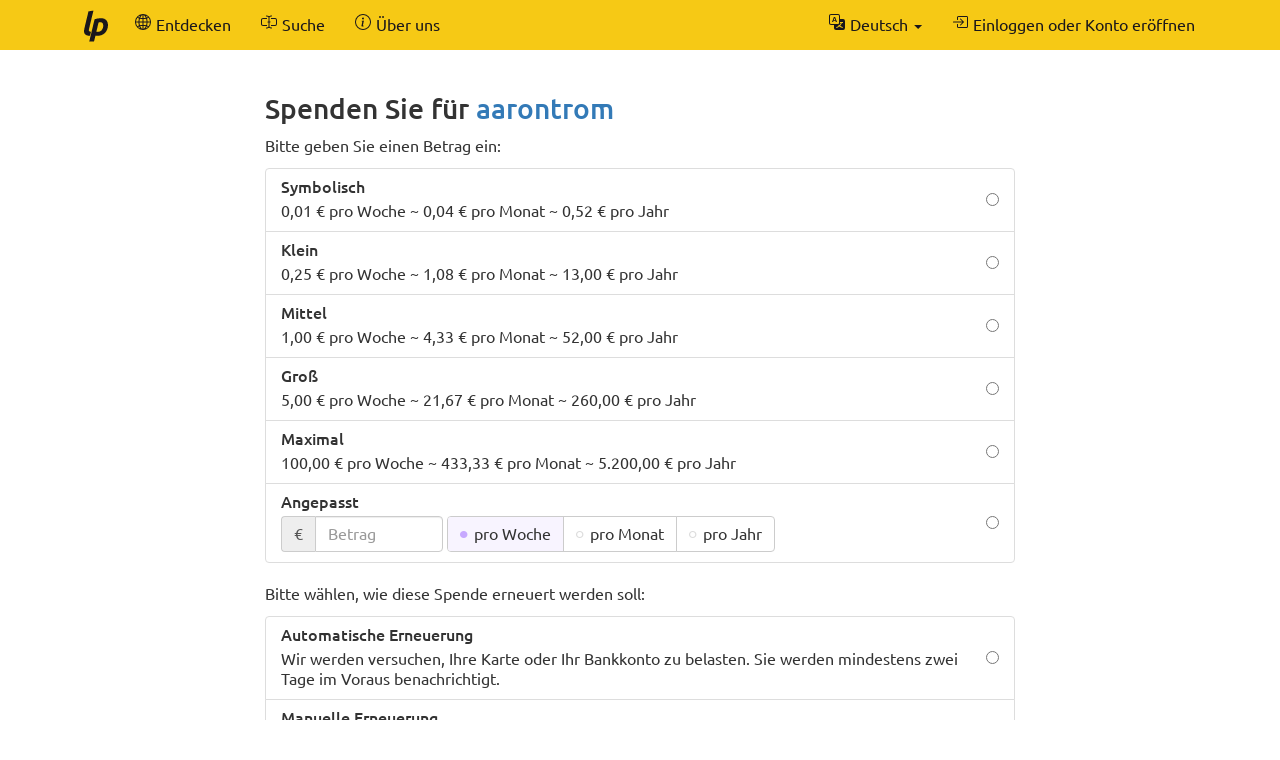

--- FILE ---
content_type: text/html; charset=UTF-8
request_url: https://de.liberapay.com/aarontrom/donate
body_size: 4826
content:
<!DOCTYPE html>
<html lang="de">
<head prefix="og: http://ogp.me/ns#">
    <meta name="robots" content="nofollow" />
    <meta property="og:title" content="Spende an aarontrom via Liberapay">
    <meta property="og:type" content="profile">
    <meta property="og:url" content="https://de.liberapay.com/aarontrom">
    <meta property="og:image" content="https://seccdn.libravatar.org/avatar/d06a7847ce77a0dde2131a9db7cb12fb?s=160&amp;d=404">
    <meta property="og:site_name" content="Liberapay">
    <meta name="twitter:card" content="summary">
    <meta name="twitter:site" content="@liberapay">

    <meta property="og:description"
          content="Unterstütze die Arbeit von aarontrom mit einer wiederkehrenden Spende.">
    <title>Spende an aarontrom via Liberapay</title>
    <meta name="viewport" content="width=device-width, initial-scale=1.0">
    <link rel="icon" href="https://liberapay.com/assets/liberapay/icon-v2_black.16.png?etag=.wZt5I4nZtUhMZQ5YegTNnA~~" type="image/png">
    <link rel="apple-touch-icon" href="https://liberapay.com/assets/liberapay/icon-v2_black-on-yellow.200.png?etag=.KRU9oDkj1mlMXWqrHpaKQA~~">
    <link rel="stylesheet" href="https://liberapay.com/assets/bootstrap/css/bootstrap.css?etag=.QF5-y8SXOVcNb2niAR7AgQ~~">
    <link rel="stylesheet" href="https://liberapay.com/assets/fonts.css?etag=.74A4YDsikXXAnCcwkxHRkA~~" type="text/css">
    <link rel="stylesheet" href="https://liberapay.com/assets/base.css?etag=.1gMOatvRPdIt3Tsn7sGtpQ~~" type="text/css">
        <link rel="alternate" hreflang="x-default" href="https://liberapay.com/aarontrom/donate" />
            <link rel="alternate" hreflang="ca" href="https://ca.liberapay.com/aarontrom/donate" />
            <link rel="alternate" hreflang="da" href="https://da.liberapay.com/aarontrom/donate" />
            <link rel="alternate" hreflang="de" href="https://de.liberapay.com/aarontrom/donate" />
            <link rel="alternate" hreflang="en" href="https://en.liberapay.com/aarontrom/donate" />
            <link rel="alternate" hreflang="es" href="https://es.liberapay.com/aarontrom/donate" />
            <link rel="alternate" hreflang="eo" href="https://eo.liberapay.com/aarontrom/donate" />
            <link rel="alternate" hreflang="fr" href="https://fr.liberapay.com/aarontrom/donate" />
            <link rel="alternate" hreflang="ga" href="https://ga.liberapay.com/aarontrom/donate" />
            <link rel="alternate" hreflang="id" href="https://id.liberapay.com/aarontrom/donate" />
            <link rel="alternate" hreflang="it" href="https://it.liberapay.com/aarontrom/donate" />
            <link rel="alternate" hreflang="hu" href="https://hu.liberapay.com/aarontrom/donate" />
            <link rel="alternate" hreflang="ms" href="https://ms.liberapay.com/aarontrom/donate" />
            <link rel="alternate" hreflang="nl" href="https://nl.liberapay.com/aarontrom/donate" />
            <link rel="alternate" hreflang="nb" href="https://nb.liberapay.com/aarontrom/donate" />
            <link rel="alternate" hreflang="pl" href="https://pl.liberapay.com/aarontrom/donate" />
            <link rel="alternate" hreflang="pt" href="https://pt.liberapay.com/aarontrom/donate" />
            <link rel="alternate" hreflang="ro" href="https://ro.liberapay.com/aarontrom/donate" />
            <link rel="alternate" hreflang="sk" href="https://sk.liberapay.com/aarontrom/donate" />
            <link rel="alternate" hreflang="fi" href="https://fi.liberapay.com/aarontrom/donate" />
            <link rel="alternate" hreflang="sv" href="https://sv.liberapay.com/aarontrom/donate" />
            <link rel="alternate" hreflang="tr" href="https://tr.liberapay.com/aarontrom/donate" />
            <link rel="alternate" hreflang="cs" href="https://cs.liberapay.com/aarontrom/donate" />
            <link rel="alternate" hreflang="el" href="https://el.liberapay.com/aarontrom/donate" />
            <link rel="alternate" hreflang="ru" href="https://ru.liberapay.com/aarontrom/donate" />
            <link rel="alternate" hreflang="uk" href="https://uk.liberapay.com/aarontrom/donate" />
            <link rel="alternate" hreflang="zh-hans" href="https://zh-hans.liberapay.com/aarontrom/donate" />
            <link rel="alternate" hreflang="zh-hant" href="https://zh-hant.liberapay.com/aarontrom/donate" />
            <link rel="alternate" hreflang="ja" href="https://ja.liberapay.com/aarontrom/donate" />
            <link rel="alternate" hreflang="ko" href="https://ko.liberapay.com/aarontrom/donate" />
    <meta name="theme-color" content="#f6c915">
</head>
<body>

    <nav class="navbar navbar-liberapay navbar-static-top navbar-collapse"
         id="navbar">
        <div class="container">
            <ul class="nav navbar-nav pull-right navbar-always">
                <li class="collapsed">
                    <a role="button" class="collapsed" data-toggle="collapse"
                       data-target="#navbar-liberapay-collapse" data-parent="#navbar"
                       aria-expanded="false">
                        <span class="sr-only">Navigation umschalten</span>
                                <span aria-hidden="true" ><svg class="icon icon-16"><use xlink:href="/assets/icons.svg?etag=.ph_WoXJMP5d_eJsM0dDKLw~~#list"/></svg></span>

                    </a>
                </li>
<li class="dropdown dropdown-hover locale">
    <button class="dropdown-toggle navbar-btn" type="button"
            data-toggle="dropdown"
            title="Zu einer anderen Sprache wechseln">
                <span aria-hidden="true" ><svg class="icon icon-16"><use xlink:href="/assets/icons.svg?etag=.ph_WoXJMP5d_eJsM0dDKLw~~#translate"/></svg></span>

        <span class="text">Deutsch</span>
        <span class="caret"></span>
    </button>
    <ul class="dropdown-menu dropdown-menu-right">
        <li             ><a href="https://ca.liberapay.com/aarontrom/donate" rel="alternate" hreflang="ca"
                ><span lang="ca">Català</span></a></li>
        <li             ><a href="https://da.liberapay.com/aarontrom/donate" rel="alternate" hreflang="da"
                ><span lang="da">Dansk</span></a></li>
        <li  class="active"             ><a href="https://de.liberapay.com/aarontrom/donate" rel="alternate" hreflang="de"
                ><span lang="de">Deutsch</span></a></li>
        <li             ><a href="https://en.liberapay.com/aarontrom/donate" rel="alternate" hreflang="en"
                ><span lang="en">English</span></a></li>
        <li             ><a href="https://es.liberapay.com/aarontrom/donate" rel="alternate" hreflang="es"
                ><span lang="es">Español</span></a></li>
        <li             ><a href="https://eo.liberapay.com/aarontrom/donate" rel="alternate" hreflang="eo"
                ><span lang="eo">Esperanto</span></a></li>
        <li             ><a href="https://fr.liberapay.com/aarontrom/donate" rel="alternate" hreflang="fr"
                ><span lang="fr">Français</span></a></li>
        <li             ><a href="https://ga.liberapay.com/aarontrom/donate" rel="alternate" hreflang="ga"
                ><span lang="ga">Gaeilge</span></a></li>
        <li             ><a href="https://id.liberapay.com/aarontrom/donate" rel="alternate" hreflang="id"
                ><span lang="id">Indonesia</span></a></li>
        <li             ><a href="https://it.liberapay.com/aarontrom/donate" rel="alternate" hreflang="it"
                ><span lang="it">Italiano</span></a></li>
        <li             ><a href="https://hu.liberapay.com/aarontrom/donate" rel="alternate" hreflang="hu"
                ><span lang="hu">Magyar</span></a></li>
        <li             ><a href="https://ms.liberapay.com/aarontrom/donate" rel="alternate" hreflang="ms"
                ><span lang="ms">Melayu</span> &nbsp; <small>(4 % maschinell übersetzt)</small></a></li>
        <li             ><a href="https://nl.liberapay.com/aarontrom/donate" rel="alternate" hreflang="nl"
                ><span lang="nl">Nederlands</span></a></li>
        <li             ><a href="https://nb.liberapay.com/aarontrom/donate" rel="alternate" hreflang="nb"
                ><span lang="nb">Norsk bokmål</span> &nbsp; <small>(20 % maschinell übersetzt)</small></a></li>
        <li             ><a href="https://pl.liberapay.com/aarontrom/donate" rel="alternate" hreflang="pl"
                ><span lang="pl">Polski</span></a></li>
        <li             ><a href="https://pt.liberapay.com/aarontrom/donate" rel="alternate" hreflang="pt"
                ><span lang="pt">Português</span></a></li>
        <li             ><a href="https://ro.liberapay.com/aarontrom/donate" rel="alternate" hreflang="ro"
                ><span lang="ro">Română</span> &nbsp; <small>(1 % noch nicht übersetzt)</small></a></li>
        <li             ><a href="https://sk.liberapay.com/aarontrom/donate" rel="alternate" hreflang="sk"
                ><span lang="sk">Slovenčina</span> &nbsp; <small>(4 % maschinell übersetzt)</small></a></li>
        <li             ><a href="https://fi.liberapay.com/aarontrom/donate" rel="alternate" hreflang="fi"
                ><span lang="fi">Suomi</span> &nbsp; <small>(6 % maschinell übersetzt)</small></a></li>
        <li             ><a href="https://sv.liberapay.com/aarontrom/donate" rel="alternate" hreflang="sv"
                ><span lang="sv">Svenska</span> &nbsp; <small>(2 % maschinell übersetzt)</small></a></li>
        <li             ><a href="https://tr.liberapay.com/aarontrom/donate" rel="alternate" hreflang="tr"
                ><span lang="tr">Türkçe</span></a></li>
        <li             ><a href="https://cs.liberapay.com/aarontrom/donate" rel="alternate" hreflang="cs"
                ><span lang="cs">Čeština</span></a></li>
        <li             ><a href="https://el.liberapay.com/aarontrom/donate" rel="alternate" hreflang="el"
                ><span lang="el">Ελληνικά</span> &nbsp; <small>(5 % maschinell übersetzt)</small></a></li>
        <li             ><a href="https://ru.liberapay.com/aarontrom/donate" rel="alternate" hreflang="ru"
                ><span lang="ru">Русский</span> &nbsp; <small>(4 % maschinell übersetzt)</small></a></li>
        <li             ><a href="https://uk.liberapay.com/aarontrom/donate" rel="alternate" hreflang="uk"
                ><span lang="uk">Українська</span> &nbsp; <small>(2 % maschinell übersetzt)</small></a></li>
        <li             ><a href="https://zh-hans.liberapay.com/aarontrom/donate" rel="alternate" hreflang="zh-hans"
                ><span lang="zh-hans">中文 (简体)</span></a></li>
        <li             ><a href="https://zh-hant.liberapay.com/aarontrom/donate" rel="alternate" hreflang="zh-hant"
                ><span lang="zh-hant">中文 (繁體)</span> &nbsp; <small>(8 % maschinell übersetzt)</small></a></li>
        <li             ><a href="https://ja.liberapay.com/aarontrom/donate" rel="alternate" hreflang="ja"
                ><span lang="ja">日本語</span></a></li>
        <li             ><a href="https://ko.liberapay.com/aarontrom/donate" rel="alternate" hreflang="ko"
                ><span lang="ko">한국어</span> &nbsp; <small>(30 % maschinell übersetzt)</small></a></li>
        <li role="separator" class="divider"></li>
        <li><a href="https://hosted.weblate.org/engage/liberapay/?utm_source=liberapay-navbar"
               target="_blank" rel="noopener noreferrer"
               >        <span aria-hidden="true" ><svg class="icon icon-16"><use xlink:href="/assets/icons.svg?etag=.ph_WoXJMP5d_eJsM0dDKLw~~#box-arrow-up-right"/></svg></span>
&nbsp;Helfen Sie uns bei der Übersetzung von Liberapay</a></li>
    </ul>
</li>
                <li>    <form action="/sign-in" method="GET" >
        <button class="navbar-btn" name="back_to" value="/aarontrom/donate">        <span aria-hidden="true" ><svg class="icon icon-16"><use xlink:href="/assets/icons.svg?etag=.ph_WoXJMP5d_eJsM0dDKLw~~#box-arrow-in-right"/></svg></span>
<span class="text">Einloggen oder Konto eröffnen</span>
        </button>
    </form>
</li>
            </ul>
            <div class="collapse navbar-collapse navbar-left" id="navbar-liberapay-collapse">
            <ul class="nav navbar-nav">
                <li class="hidden-xs">
                    <a class="navbar-brand" href="/">        <span aria-hidden="true"  title="Startseite"><svg class="icon icon-32"><use xlink:href="/assets/icons.svg?etag=.ph_WoXJMP5d_eJsM0dDKLw~~#liberapay"/></svg></span>
        <span class="sr-only">Startseite</span>
</a></li>
                <li class="visible-xs">
                    <a href="/">        <span aria-hidden="true" ><svg class="icon icon-16"><use xlink:href="/assets/icons.svg?etag=.ph_WoXJMP5d_eJsM0dDKLw~~#house"/></svg></span>
 <span>Startseite</span></a></li>
                        <li>
                <div class="dropdown dropdown-hover">
                    <a class="dropdown-toggle navbar-btn "
                       href="/explore" data-toggle="dropdown" aria-expanded="true">
                                <span aria-hidden="true" ><svg class="icon icon-16"><use xlink:href="/assets/icons.svg?etag=.ph_WoXJMP5d_eJsM0dDKLw~~#globe2"/></svg></span>

                        <span>Entdecken</span>
                    </a>
                        <ul class="dropdown-menu">            <li>
                <a href="/explore/"> Übersicht</a>
        </li>
        <li>
                <a href="/explore/recipients"> Empfänger</a>
        </li>
        <li>
                <a href="/explore/hopefuls"> Bewerber</a>
        </li>
        <li>
                <a href="/explore/pledges"> Nicht beanspruchte Zusagen</a>
        </li>
        <li>
                <a href="/explore/repositories"> Repositorys</a>
        </li>
        <li>
                <a href="/explore/elsewhere"> Soziale Netzwerke</a>
        </li>

</ul>
                </div>
        </li>
        <li>
                <div class="dropdown dropdown-hover">
                    <a class="dropdown-toggle navbar-btn dropdown-toggle-form"
                       href="/search" data-toggle="dropdown" aria-expanded="true">
                                <span aria-hidden="true" ><svg class="icon icon-16"><use xlink:href="/assets/icons.svg?etag=.ph_WoXJMP5d_eJsM0dDKLw~~#input-cursor-text"/></svg></span>

                        <span>Suche</span>
                    </a>
                        <div class="dropdown-menu" role="search">    <form action="/search" class="search" method="get">
        <div class="form-group">
            <div class="input-group">
                <input type="text" name="q" class="form-control search"
                       placeholder="Liberapay durchsuchen"
                       value=""
                       
 autocomplete="off"  />
                <div class="input-group-btn">
                    <button class="btn btn-default">Los</button>
                </div>
            </div>
        </div>
    </form>
</div>
                </div>
        </li>
        <li>
                <div class="dropdown dropdown-hover">
                    <a class="dropdown-toggle navbar-btn "
                       href="/about" data-toggle="dropdown" aria-expanded="true">
                                <span aria-hidden="true" ><svg class="icon icon-16"><use xlink:href="/assets/icons.svg?etag=.ph_WoXJMP5d_eJsM0dDKLw~~#info-circle"/></svg></span>

                        <span>Über uns</span>
                    </a>
                        <ul class="dropdown-menu">            <li>
                <a href="/about/"> Einführung</a>
        </li>
        <li>
                <a href="/about/use-cases"> Anwendungsfälle</a>
        </li>
        <li>
                <a href="/about/faq"> FAQ</a>
        </li>
        <li>
                <a href="/about/global"> Weltweit</a>
        </li>
        <li>
                <a href="/about/payment-processors"> Zahlungsdienstleister</a>
        </li>
        <li>
                <a href="/about/teams"> Teams</a>
        </li>
        <li>
                <a href="/about/stats"> Statistiken</a>
        </li>
        <li>
                <a href="/about/legal"> Impressum</a>
        </li>
        <li>
                <a href="/about/privacy"> Datenschutz</a>
        </li>
        <li>
                <a href="/about/feeds"> Uns folgen</a>
        </li>
        <li>
                <a href="/about/contact"> Kontakt</a>
        </li>
        <li>
                <a href="/about/security"> Sicherheit</a>
        </li>
        <li>
                <a href="/about/logos"> Logos</a>
        </li>

</ul>
                </div>
        </li>

            </ul>
            </div>
        </div>
    </nav>

    <div id="main">
        <div class="container">
            <div id="subnav"></div>
<div class="row">
<div class="col-md-10 col-md-offset-1 col-lg-8 col-lg-offset-2">
    <h2>Spenden Sie für <a href="/aarontrom">aarontrom</a></h2>

            <p>Bitte geben Sie einen Betrag ein:</p>
    <form action="/~1544730/tip" method="POST" class="your-tip">
        <input type="hidden" name="csrf_token" value="qIeANEh_TTyrGBVeQbM75oxLSbIUi-YY" />
        <input type="hidden" name="currency" value="EUR" />
        <div class="form-group">
                <ul class="list-group radio-group">
        <li class="list-group-item">
        <label>
            <input type="radio" name="selected_amount" value="0.01"
                    />
            <div class="radio-label">
                <h5 class="list-group-item-heading">Symbolisch</h5>
                <p class="list-group-item-text">0,01 € pro Woche ~ 0,04 € pro Monat ~ 0,52 € pro Jahr</p>
            </div>
        </label>
        </li>
        <li class="list-group-item">
        <label>
            <input type="radio" name="selected_amount" value="0.25"
                    />
            <div class="radio-label">
                <h5 class="list-group-item-heading">Klein</h5>
                <p class="list-group-item-text">0,25 € pro Woche ~ 1,08 € pro Monat ~ 13,00 € pro Jahr</p>
            </div>
        </label>
        </li>
        <li class="list-group-item">
        <label>
            <input type="radio" name="selected_amount" value="1.00"
                    />
            <div class="radio-label">
                <h5 class="list-group-item-heading">Mittel</h5>
                <p class="list-group-item-text">1,00 € pro Woche ~ 4,33 € pro Monat ~ 52,00 € pro Jahr</p>
            </div>
        </label>
        </li>
        <li class="list-group-item">
        <label>
            <input type="radio" name="selected_amount" value="5.00"
                    />
            <div class="radio-label">
                <h5 class="list-group-item-heading">Groß</h5>
                <p class="list-group-item-text">5,00 € pro Woche ~ 21,67 € pro Monat ~ 260,00 € pro Jahr</p>
            </div>
        </label>
        </li>
        <li class="list-group-item">
        <label>
            <input type="radio" name="selected_amount" value="100.00"
                    />
            <div class="radio-label">
                <h5 class="list-group-item-heading">Maximal</h5>
                <p class="list-group-item-text">100,00 € pro Woche ~ 433,33 € pro Monat ~ 5.200,00 € pro Jahr</p>
            </div>
        </label>
        </li>
        <li class="list-group-item">
        <label>
            <input type="radio" id="custom-amount-radio" name="selected_amount" value="custom" required
                    />
            <div class="radio-label">
                <h5 class="list-group-item-heading">Angepasst</h5>
                    <div class="form-inline inline-block">
        <div class="input-group">
            <div class="input-group-addon">€</div>
            <input type="hidden" name="currency" value="EUR" />
            <input type="tel" inputmode="decimal" name="amount" id="amount" placeholder="Betrag"
                   class="amount form-control"
                   data-required-if-checked="#custom-amount-radio"
                   value=""
                    />
        </div>
        <div class="btn-group btn-group-radio">
                <label class="btn btn-default">
                    <input type="radio" name="period" value="weekly" checked />
                    <div class="btn-text">pro Woche</div>
                </label>
                <label class="btn btn-default">
                    <input type="radio" name="period" value="monthly"  />
                    <div class="btn-text">pro Monat</div>
                </label>
                <label class="btn btn-default">
                    <input type="radio" name="period" value="yearly"  />
                    <div class="btn-text">pro Jahr</div>
                </label>
        </div>
    </div>

            </div>
        </label>
        </li>
    </ul>
    <p>Bitte wählen, wie diese Spende erneuert werden soll:</p>
    <ul class="list-group radio-group">
        <li class="list-group-item">
        <label>
            <input type="radio" name="renewal_mode" value="2" required
                    />
            <div class="radio-label">
                <h5 class="list-group-item-heading">Automatische Erneuerung</h5>
                <p class="list-group-item-text">Wir werden versuchen, Ihre Karte oder Ihr Bankkonto zu belasten. Sie werden mindestens zwei Tage im Voraus benachrichtigt.</p>
            </div>
        </label>
        </li>
        <li class="list-group-item">
        <label>
            <input type="radio" name="renewal_mode" value="1" required
                    />
            <div class="radio-label">
                <h5 class="list-group-item-heading">Manuelle Erneuerung</h5>
                <p class="list-group-item-text">Eine Erinnerung, Ihre Spende zu erneuern, wird Ihnen per E-Mail zugesandt.</p>
            </div>
        </label>
        </li>
    </ul>
        <input type="hidden" name="visibility" value="2" />
    <p class="text-info">        <span aria-hidden="true" ><svg class="icon icon-16"><use xlink:href="/assets/icons.svg?etag=.ph_WoXJMP5d_eJsM0dDKLw~~#info-circle"/></svg></span>
 Diese Spende ist nicht geheim. Ihre Spende erscheint in der privaten Spenderliste von aarontrom.</p>

    <br>
    <button class="btn btn-primary btn-lg btn-block" >Spenden</button>
    <p class="text-center"><span class="payment-icons" title="    Spenden an aarontrom werden mittels PayPal abgewickelt.
"
      data-toggle="tooltip" data-placement="bottom">
                <span aria-hidden="true"  title="PayPal"><svg class="icon icon-16"><use xlink:href="/assets/icons.svg?etag=.ph_WoXJMP5d_eJsM0dDKLw~~#paypal"/></svg></span>
        <span class="sr-only">PayPal</span>

</span>
</p>

        </div>
    </form>

    <br>

    <h3>Häufig gestellte Fragen</h3>

    <h4>Kann ich in einer anderen Währung spenden?</h4>
    <p>Nein, aarontrom akzeptiert nur Zahlungen in Euro.</p>
    <h4>Welche Zahlungsarten sind verfügbar?</h4>
    <p>    Spenden an aarontrom werden mittels PayPal abgewickelt.
</p>

    <h4>Wie funktionieren das turnismäßige Spenden?</h4>
    <p>Auf Liberapay werden Zahlungen im Voraus getätigt. Sie haben die Kontrolle, wie viel Geld und wann Sie spenden. Eine Zahlung eines einmalig größeren Betrags führt zu einem geringeren Anteil an <a href="/about/faq#fees">Transaktionsgebühren</a>.</p>
    <p>Wir werden sie benachrichtigen, sobald eine Spende verlängert werden muss. Wenn sie die automatische Verlängerung aktiviert haben, werden wir wie vereinbart von ihrer Bankkarte oder Ihrem Bankkonto abbuchen.</p>

    <h4>Kann ich einmalig spenden?</h4>
    <p>Einmalspenden werden noch nicht richtig unterstützt, Sie können Ihre Spende jedoch sofort nach der Einleitung der ersten Zahlung einstellen.</p>

    <h4>Werde ich eine Quittung erhalten?</h4>
    <p>Für jede Zahlung wird automatisch eine Quittung zur Verfügung gestellt.</p>

    <h4>Was ist dies für eine Webseite? Ich kenne sie nicht.</h4>
    <p>Sie befinden sich auf Liberapay, einer Spendenplattform, die von einer Non-Profit-Organisation mit Sitz in Frankreich betrieben wird.</p>

    <h4>Ist diese Plattform sicher?</h4>
    <p>Liberapay läuft bereits seit 10 Jahre ohne nennenswerte Sicherheitsvorfälle. Wir tun alles, was wir können, um Ihre Daten sicher zu verwahren und die Gesetze der Europäischen Union einzuhalten (<abbr title="Datenschutz-Grundverordnung">GDPR</abbr>, <abbr title="Überarbeitete Zahlungsdienstleisterichtlinie">PSD2</abbr> etc.).</p>

</div>
</div>
        </div>
    </div>

    <footer class="container" role="navigation">
        <ul>
            <li><a href="/about/">Über uns</a></li>
            <li><a href="/about/contact">Kontakt</a></li>
            <li><a href="/about/faq">FAQ</a></li>
            <li><a href="/about/legal">Impressum</a></li>
        </ul>
        <ul class="icons">
            <li><a href="https://medium.com/liberapay-blog">        <span aria-hidden="true"  title="Medium"><svg class="icon icon-16"><use xlink:href="/assets/icons.svg?etag=.ph_WoXJMP5d_eJsM0dDKLw~~#medium"/></svg></span>
        <span class="sr-only">Medium</span>
</a></li>
            <li><a href="https://mastodon.xyz/@Liberapay">        <span aria-hidden="true"  title="Mastodon"><svg class="icon icon-16"><use xlink:href="/assets/icons.svg?etag=.ph_WoXJMP5d_eJsM0dDKLw~~#mastodon"/></svg></span>
        <span class="sr-only">Mastodon</span>
</a></li>
            <li><a href="https://github.com/liberapay/liberapay.com">        <span aria-hidden="true"  title="GitHub"><svg class="icon icon-16"><use xlink:href="/assets/icons.svg?etag=.ph_WoXJMP5d_eJsM0dDKLw~~#github"/></svg></span>
        <span class="sr-only">GitHub</span>
</a></li>
        </ul>
    </footer>

<script src="https://liberapay.com/assets/jquery.min.js?etag=.L2sRp-kUcY4CkEEOhTZv6Q~~"></script>
<script src="https://liberapay.com/assets/bootstrap/js/bootstrap.min.js?etag=.WGnJbMjxkIau5iXWcNdB-Q~~"></script>
<script src="https://liberapay.com/assets/base.js?etag=.IITOmcinOIX62aApYMggOA~~"></script>


    <div id="notification-area-bottom">
    </div>
</body>
</html>

--- FILE ---
content_type: application/javascript
request_url: https://liberapay.com/assets/base.js?etag=.IITOmcinOIX62aApYMggOA~~
body_size: 14878
content:
Liberapay = {
    avatar_default_url: "https://liberapay.com/assets/avatar-default.png?etag=.HVo94CoZcTTgapsS2xMStQ~~"
};

/**********************************************************************/
/*                           01-polyfill.js                           */
/**********************************************************************/

// Copied from <https://github.com/nuxodin/lazyfill>. License: MIT.
if (!Element.prototype.scrollIntoViewIfNeeded) {
    Element.prototype.scrollIntoViewIfNeeded = function(centerIfNeeded=true) {
        const el = this;
        new IntersectionObserver(function([entry]) {
            const ratio = entry.intersectionRatio;
            if (ratio < 1) {
                let place = ratio <= 0 && centerIfNeeded ? 'center' : 'nearest';
                el.scrollIntoView({
                    block: place,
                    inline: place,
                });
            }
            this.disconnect();
        }).observe(this);
    };
}

/**********************************************************************/
/*                             10-base.js                             */
/**********************************************************************/

Liberapay.init = function() {
    Liberapay.forms.jsSubmit();

    var success_re = /([?&])success=[^&]*/;
    if (success_re.test(location.search)) {
        history.replaceState(null, null,
            location.pathname+
            location.search.replace(success_re, '$1').replace(/[\?&]$/, '')+
            location.hash
        );
    }
    $('.notification .close').click(function(){ $(this).parent().fadeOut() });

    Liberapay.auto_tail_log();
    Liberapay.charts.init();
    Liberapay.lookup.init();
    Liberapay.s3_uploader_init();
    Liberapay.stripe_init();
    Liberapay.stripe_connect.init();

    $('div[href]').css('cursor', 'pointer').on('click auxclick', function(event) {
        if (event.target.tagName == 'A') {
            // Ignore clicks on links
            return;
        }
        if (event.button == 2) {
            // Ignore right clicks
            return;
        }
        event.preventDefault();
        event.stopPropagation();
        var url = this.getAttribute('href');
        if (event.type == 'click' && event.ctrlKey ||
            event.type == 'auxclick' && event.button == 1) {
            window.open(url);
        } else {
            location.href = url;
        }
    });

    $('.dropdown.dropdown-hover').removeClass('dropdown-hover');

    $('.dropdown-toggle-form').click(function() {
        var $this = $(this);
        setTimeout(function() {
            $this.siblings('.dropdown-menu').find('input').eq(0).focus();
        }, 10);
    });

    var grid_float_breakpoint = 768;
    $('.navbar-nav > li > .dropdown-toggle').click(function(e) {
        if ($('html').width() < grid_float_breakpoint) {
            $('.navbar-collapse').collapse('hide');
        }
    });

    $('input[data-required-if-checked]').each(function() {
        var $this = $(this);
        var $requirer = $($this.attr('data-required-if-checked'));
        $this.parents('form').find('input').on('change', function() {
            $this.prop('required', $requirer.prop('checked'));
        });
        $requirer.trigger('change');
    });

    $('[data-toggle="tooltip"]').tooltip();

    $('.radio input:not([type="radio"]), .radio-group input:not([type="radio"])').on('click change', function(event) {
        if (event.type == 'click' && event.clientX == 0 && event.clientY == 0) {
            return  // This click event seems to be fake
        } else if (event.type != 'click' && this.value == '') {
            return  // Don't act on non-click events when the <input> is empty
        }
        $(this).parents('label').children('input[type="radio"]').prop('checked', true).trigger('change');
    });
    $('.radio-group .list-group-item > label').on('click', function(event) {
        if (event.clientX == 0 && event.clientY == 0) {
            return  // This click event seems to be fake
        }
        $(this).children('input[type="radio"]').prop('checked', true).trigger('change');
    });

    $('[data-toggle="enable"], [data-toggle="disable"]').each(function() {
        var enable = this.getAttribute('data-toggle') == 'enable';
        var $target = $(this.getAttribute('data-target'));
        var $control = $(this);
        (this.tagName == 'OPTION' ? $control.parent() : $control).on('change', function() {
            var disable = enable ^ ($control.prop('checked') || $control.prop('selected'));
            $target.prop('disabled', disable);
            $target.find('input[type="checkbox"]').each(function() {
                var $subelement = $(this);
                if (disable) {
                    $subelement.data('was-checked', $subelement.prop('checked'));
                    $subelement.prop('checked', false);
                } else {
                    $subelement.prop('checked', $subelement.data('was-checked'));
                }
                $subelement.prop('disabled', disable);
            });
        });
    });

    $('[data-email]').one('mouseover click', function () {
        $(this).attr('href', 'mailto:'+$(this).data('email'));
    });
    $('[data-email-reveal]').one('click', function () {
        $(this).html($(this).data('email-reveal'));
    });
};

$(function(){
    try {
        Liberapay.init();
    } catch (exc) {
        Liberapay.error(exc);
    }
});

Liberapay.error = function(exc) {
    console.error(exc);
    var msg = "An error occurred (" + exc + ").\n" +
              "Please contact support@liberapay.com if the problem persists.";
    Liberapay.notification(msg, 'error', -1);
}

Liberapay.get_object_by_name = function(name) {
    return name.split('.').reduce(function(o, k) {return o[k]}, window);
}

Liberapay.jsonml = function(jsonml) {
    var node  = document.createElement(jsonml[0]);

    jQuery.each(jsonml, function(j, v) {
        if (j === 0 || typeof v === 'undefined') return;

        switch (v.constructor) {
            case Object:
                for (var p in v)
                    node.setAttribute(p, v[p]);
                break;

            case Array: node.appendChild(Liberapay.jsonml(v)); break;

            default: node.appendChild(document.createTextNode(v.toString())); break;
        }
    });

    return node;
};

/**********************************************************************/
/*                         avatar-fallback.js                         */
/**********************************************************************/

/* This is a temporary hack. There is no reliable cross-browser way to replace
 * broken images. However we can remove the need for this by proxying images:
 * https://github.com/liberapay/liberapay.com/issues/202
 */
$('img.avatar').on('error', function () {
    this.src = Liberapay.avatar_default_url;
});
$('img.avatar').each(function () {
    if (this.complete && this.naturalWidth === 0) {
        this.src = Liberapay.avatar_default_url;
    }
});

/**********************************************************************/
/*                             charts.js                              */
/**********************************************************************/

Liberapay.charts = {};

Liberapay.charts.init = function() {
    $('[data-charts]').each(function () {
        var url = $(this).data('charts');
        if (this.tagName == 'BUTTON') {
            var $container = $($(this).data('charts-container'));
            $(this).click(function() {
                $(this).attr('disabled', '').prop('disabled');
                Liberapay.charts.load(url, $container);
            });
        } else {
            Liberapay.charts.load(url, $(this));
        }
    });
}

Liberapay.charts.load = function(url, $container) {
    fetch(url).then(function(response) {
        response.json().then(function(series) {
            $(function() {
                Liberapay.charts.make(series, $container);
            });
        }).catch(Liberapay.error);
    }).catch(Liberapay.error);
}

Liberapay.charts.make = function(series, $container) {
    if (series.length) {
        $('.chart-wrapper').show();
    } else {
        if ($container.attr('data-msg-empty')) {
            $container.append($('<span>').text(' '+$container.attr('data-msg-empty')));
        }
        return;
    }

    function parsePoint(o) {
        return parseFloat(o ? o.amount || o : 0);
    }

    // Reverse the series.
    // ===================
    // For historical reasons the API is descending when we want ascending.

    series.reverse();

    // Gather charts.
    // ==============
    // Sniff the first element to determine what data points are available, and
    // then search the page for chart containers matching each data point
    // variable name.

    var charts = Object.keys(series[0]).map(function(name) {
        return $('[data-chart=' + name + ']');
    }).filter(function(c) { return c.length });


    var H = $('.chart').height() - 20;
    var W = (1 / series.length).toFixed(10) * $('.chart').width();
    var skip = 0;
    if (W < 5) {
        var keep = Math.floor($('.chart').width() / 5);
        skip = series.length - keep;
        series = series.slice(-keep);
    }
    W = W > 10 ? '10px' : (W < 5 ? '5px' : Math.floor(W)+'px');


    // Compute maxes and scales.
    // =========================

    var maxes = charts.map(function(chart) {
        return series.reduce(function(previous, current) {
            return Math.max(previous, parsePoint(current[chart.data('chart')]));
        }, 0);
    });

    var scales = maxes.map(function(max) {
        return Math.ceil(max / 100) * 100; // round to nearest hundred
    });

    // Draw bars.
    // ==========

    charts.forEach(function(chart, chart_index) {
        chart.css('min-width', (series.length * 5) + 'px');
        series.forEach(function(point, index) {
            var y = parsePoint(point[chart.data('chart')]);
            var bar = $('<div>').addClass('bar');
            var shaded = $('<div>').addClass('shaded');
            shaded.html('<span class="y-label">'+ y.toFixed() +'</span>');
            if (index < series.length / 2) {
                bar.addClass('left');
            }
            bar.append(shaded);

            var xTick = $('<span>').addClass('x-tick');
            xTick.text(point.date);
            bar.append(xTick);

            // Display a max flag (only once)
            if (y === maxes[chart_index] && !chart.data('max-applied')) {
                bar.addClass('flagged');
                chart.data('max-applied', true);
            }

            bar.css('width', W);

            var h = y / scales[chart_index] * H;
            if (y > 0) h = Math.max(h, 1); // make sure only true 0 is 0 height
            shaded.css('height', h);

            bar.click(function() {
                $(this).toggleClass('flagged');
            });
            chart.append(bar);
        });
    });
};

/**********************************************************************/
/*                             colors.js                              */
/**********************************************************************/

function rgb_to_hex(color) {
    rgb = color.match(/^rgba?\((\d+),\s*(\d+),\s*(\d+)(?:,\s*1)?\)$/);
    if (rgb != null) {
        function hex(x) {
            return ("0" + parseInt(x).toString(16)).slice(-2);
        }
        return "#" + hex(rgb[1]) + hex(rgb[2]) + hex(rgb[3]);
    }
    return color;
}

/**********************************************************************/
/*                              forms.js                              */
/**********************************************************************/

Liberapay.forms = {};

Liberapay.forms.clearInvalid = function($form) {
    $form.find('.invalid').removeClass('invalid');
    $form.find('.abnormal').removeClass('abnormal');
};

Liberapay.forms.focusInvalid = function($form) {
    $form.find('.invalid, .abnormal').eq(0).focus();
};

Liberapay.forms.setInvalid = function($input, invalid) {
    $input.toggleClass('invalid', invalid);
    if ($input.attr('title') && $input.nextAll('.invalid-msg').length == 0) {
        $input.after($('<span class="invalid-msg">').text($input.attr('title')));
    }
};

Liberapay.forms.setValidity = function($input, validity) {
    $input.toggleClass('invalid', validity == 'invalid');
    $input.toggleClass('abnormal', validity == 'abnormal');
};

Liberapay.forms.jsSubmit = function() {
    var $body = $('body');
    var $overlay = $('<div>').css({
        'align-items': 'center',
        'background-color': 'rgba(0, 0, 0, 0.33)',
        'bottom': 0,
        'display': 'flex',
        'justify-content': 'center',
        'left': 0,
        'position': 'fixed',
        'right': 0,
        'top': 0,
        'z-index': 1040,
    });
    var $overlay_text_container = $('<output class="alert alert-info"></output>').appendTo($overlay);

    function add_overlay() {
        if ($overlay.parent().length > 0) return;
        $overlay.appendTo($body);
        $('html').css('overflow', 'hidden');
    }
    function remove_overlay() {
        clearTimeout($overlay.data('timeoutId'));
        $('html').css('overflow', 'auto');
        $overlay.detach();
    }

    async function submit(e) {
        console.debug('jsSubmit: called with event', e);
        var form = this;
        var $form = $(form);
        var target = $form.attr('action') || '';
        if (target.startsWith('javascript:')) {
            target = target.substr(11);
            $form.attr('action', target);
        }
        // Don't interfere with stage 2 submission
        if ($form.attr('submitting') == '2') {
            console.debug('jsSubmit: not interfering with stage 2');
            return
        }
        // Determine the submission mode
        var form_on_success = form.getAttribute('data-on-success');
        var button, button_on_success;
        if (e.submitter && e.submitter.tagName == 'BUTTON') {
            button = e.submitter;
            button_on_success = button.getAttribute('data-on-success');
        }
        var navigate = (button_on_success || form_on_success || '') == '';
        // Ask the browser to tell the user if the form is in an invalid state
        if (form.reportValidity && form.reportValidity() == false) {
            console.debug('jsSubmit: form.reportValidity() returned false');
            e.preventDefault();
            return
        }
        // Prevent parallel submissions
        if ($form.attr('submitting')) {
            console.debug('jsSubmit: ignoring duplicate event');
            e.preventDefault();
            return
        }
        $form.attr('submitting', '1');
        // Remove output of previous submission, if it exists
        var $result_container = $form.next('output.js-result');
        if ($result_container.length == 0) {
            $result_container = $('<output class="alert js-result mt-4"></output>');
        } else {
            $result_container.detach();
        }
        // Execute the custom pre-submission actions, if there are any
        var before_submit = [
            button && button.getAttribute('data-before-submit'),
            form.getAttribute('data-before-submit')
        ];
        var proceed = true;
        $overlay_text_container.text($form.attr('data-msg-submitting') || '…');
        $overlay.data('timeoutId', setTimeout(add_overlay, 50));
        for (const action of before_submit) {
            if (!action) continue;
            if (action.startsWith('call:')) {
                // We have to prevent the form submission here because browsers
                // don't await event handlers.
                e.preventDefault();
                var func = Liberapay.get_object_by_name(action.substr(5));
                try {
                    console.debug('jsSubmit: calling pre-submit function', func);
                    proceed = await func();
                    if (proceed === false) {
                        console.debug('jsSubmit: the pre-submit function returned false');
                    }
                } catch(exc) {
                    Liberapay.error(exc);
                    proceed = false;
                }
            } else {
                Liberapay.error("invalid value in `data-before-submit` attribute");
                proceed = false;
            }
        }
        clearTimeout($overlay.data('timeoutId'));
        if (proceed === false) {
            form.removeAttribute('submitting');
            remove_overlay();
            return
        }
        // If we don't want to send a custom request, proceed with a normal submission
        function resubmit() {
            // For an unknown reason, resubmitting directly doesn't always work,
            // but using a fake timeout does.
            setTimeout(function() {
                if (button) {
                    $(button).click();
                } else {
                    $form.submit();
                }
            }, 0);
        }
        if (navigate) {
            // Try to unlock the form if the user navigates back to the page
            $(window).on('pageshow', function () {
                form.removeAttribute('submitting');
                remove_overlay();
            });
            // Trigger another submit event if we've canceled the original one
            if (e.defaultPrevented) {
                console.debug('jsSubmit: initiating stage 2');
                $form.attr('submitting', '2');
                resubmit();
            }
            return;
        }
        e.preventDefault();
        // Send the form data, asking for JSON in response
        try {
            console.debug('jsSubmit: submitting form with `fetch()`');
            var response = await fetch(target, {
                body: new FormData(form, e.submitter),
                headers: {'Accept': 'application/json'},
                method: 'POST'
            });
            var data = (await response.json()) || {};
            var navigating = false;
            $result_container.text('').hide().insertAfter($form);
            if (data.confirm) {
                console.debug("jsSubmit: asking the user to confirm");
                if (window.confirm(data.confirm)) {
                    form.removeAttribute('submitting');
                    $form.append('<input type="hidden" name="confirmed" value="true" />');
                    resubmit();
                    return
                }
            } else if (data.html_template) {
                console.debug("jsSubmit: received a complex response; trying a native submission");
                form.setAttribute('submitting', '2');
                resubmit();
                return
            } else if (data.error_message_long) {
                console.debug("jsSubmit: showing error message received from server");
                $result_container.addClass('alert-danger').removeClass('alert-success');
                $result_container.text(data.error_message_long);
            } else {
                for (const action of [button_on_success, form_on_success]) {
                    if (!action) continue;
                    if (action.startsWith("call:")) {
                        console.debug('jsSubmit: calling post-submit function', func);
                        var func = Liberapay.get_object_by_name(action.substr(5));
                        try {
                            await func(data);
                        } catch(exc) {
                            Liberapay.error(exc);
                        }
                    } else if (action.startsWith("fadeOut:")) {
                        var $e = $(button).parents(action.substr(8)).eq(0);
                        if ($e.length > 0) {
                            console.debug('jsSubmit: calling fadeOut on', $e[0]);
                            $e.fadeOut(400, function() { $e.remove() });
                        } else {
                            console.error("jsSubmit: fadeOut element not found; reloading page");
                            window.location.href = window.location.href;
                            navigating = true;
                        }
                    } else if (action == "notify") {
                        var msg = data && data.msg;
                        if (msg) {
                            console.debug("jsSubmit: showing success message");
                            $result_container.addClass('alert-success').removeClass('alert-danger');
                            $result_container.text(msg);
                        } else {
                            console.error("jsSubmit: empty or missing `msg` key in server response:", data);
                            window.location.href = window.location.href;
                            navigating = true;
                        }
                    } else if (action == "replaceButton") {
                        var $button = $(button);
                        var $replacement = $button.siblings('button.hidden');
                        if ($replacement.length > 0) {
                            $button.fadeOut(200, function() {
                                $button.addClass('hidden');
                                $replacement.removeClass('hidden').hide().fadeIn(200);
                            });
                        } else {
                            console.error("jsSubmit: replacement button not found");
                            window.location.href = window.location.href;
                            navigating = true;
                        }
                    } else {
                        Liberapay.error("invalid value in `data-on-success` attribute");
                    }
                }
            }
            if ($result_container.text() > '') {
                $result_container.css('visibility', 'visible').fadeIn()[0].scrollIntoViewIfNeeded();
            }
            if (navigating) {
                // Try to unlock the form if the user navigates back to the page
                $(window).on('pageshow', function () {
                    form.removeAttribute('submitting');
                    remove_overlay();
                });
            } else {
                remove_overlay();
                // Allow submitting again after 0.2s
                setTimeout(function () { form.removeAttribute('submitting'); }, 200);
            }
            $form.find('[type="password"]').val('');
        } catch (exc) {
            console.error(exc);
            console.debug('jsSubmit: trying a native submission');
            form.setAttribute('submitting', '2');
            resubmit();
        }
    }
    for (const form of document.getElementsByTagName('form')) {
        form.addEventListener('submit', async function(event) {
            try {
                return await submit.apply(this, arguments);
            } catch (exc) {
                Liberapay.error(exc);
                event.preventDefault();
            }
        });
    }
};

/**********************************************************************/
/*                              iban.js                               */
/**********************************************************************/

// https://github.com/arhs/iban.js

(function(exports){

    // Array.prototype.map polyfill
    // code from https://developer.mozilla.org/en-US/docs/JavaScript/Reference/Global_Objects/Array/map
    if (!Array.prototype.map){
        Array.prototype.map = function(fun /*, thisArg */){
            "use strict";

            if (this === void 0 || this === null)
                throw new TypeError();

            var t = Object(this);
            var len = t.length >>> 0;
            if (typeof fun !== "function")
                throw new TypeError();

            var res = new Array(len);
            var thisArg = arguments.length >= 2 ? arguments[1] : void 0;
            for (var i = 0; i < len; i++)
            {
                // NOTE: Absolute correctness would demand Object.defineProperty
                //       be used.  But this method is fairly new, and failure is
                //       possible only if Object.prototype or Array.prototype
                //       has a property |i| (very unlikely), so use a less-correct
                //       but more portable alternative.
                if (i in t)
                    res[i] = fun.call(thisArg, t[i], i, t);
            }

            return res;
        };
    }

    var A = 'A'.charCodeAt(0),
        Z = 'Z'.charCodeAt(0);

    /**
     * Prepare an IBAN for mod 97 computation by moving the first 4 chars to the end and transforming the letters to
     * numbers (A = 10, B = 11, ..., Z = 35), as specified in ISO13616.
     *
     * @param {string} iban the IBAN
     * @returns {string} the prepared IBAN
     */
    function iso13616Prepare(iban) {
        iban = iban.toUpperCase();
        iban = iban.substr(4) + iban.substr(0,4);

        return iban.split('').map(function(n){
            var code = n.charCodeAt(0);
            if (code >= A && code <= Z){
                // A = 10, B = 11, ... Z = 35
                return code - A + 10;
            } else {
                return n;
            }
        }).join('');
    }

    /**
     * Calculates the MOD 97 10 of the passed IBAN as specified in ISO7064.
     *
     * @param iban
     * @returns {number}
     */
    function iso7064Mod97_10(iban) {
        var remainder = iban,
            block;

        while (remainder.length > 2){
            block = remainder.slice(0, 9);
            remainder = parseInt(block, 10) % 97 + remainder.slice(block.length);
        }

        return parseInt(remainder, 10) % 97;
    }

    /**
     * Parse the BBAN structure used to configure each IBAN Specification and returns a matching regular expression.
     * A structure is composed of blocks of 3 characters (one letter and 2 digits). Each block represents
     * a logical group in the typical representation of the BBAN. For each group, the letter indicates which characters
     * are allowed in this group and the following 2-digits number tells the length of the group.
     *
     * @param {string} structure the structure to parse
     * @returns {RegExp}
     */
    function parseStructure(structure){
        // split in blocks of 3 chars
        var regex = structure.match(/(.{3})/g).map(function(block){

            // parse each structure block (1-char + 2-digits)
            var format,
                pattern = block.slice(0, 1),
                repeats = parseInt(block.slice(1), 10);

            switch (pattern){
                case "A": format = "0-9A-Za-z"; break;
                case "B": format = "0-9A-Z"; break;
                case "C": format = "A-Za-z"; break;
                case "F": format = "0-9"; break;
                case "L": format = "a-z"; break;
                case "U": format = "A-Z"; break;
                case "W": format = "0-9a-z"; break;
            }

            return '([' + format + ']{' + repeats + '})';
        });

        return new RegExp('^' + regex.join('') + '$');
    }

    /**
     * Create a new Specification for a valid IBAN number.
     *
     * @param countryCode the code of the country
     * @param length the length of the IBAN
     * @param structure the structure of the undernying BBAN (for validation and formatting)
     * @param example an example valid IBAN
     * @constructor
     */
    function Specification(countryCode, length, structure, example){

        this.countryCode = countryCode;
        this.length = length;
        this.structure = structure;
        this.example = example;
    }

    /**
     * Lazy-loaded regex (parse the structure and construct the regular expression the first time we need it for validation)
     */
    Specification.prototype._regex = function(){
        return this._cachedRegex || (this._cachedRegex = parseStructure(this.structure))
    };

    /**
     * Check if the passed iban is valid according to this specification.
     *
     * @param {String} iban the iban to validate
     * @returns {boolean} true if valid, false otherwise
     */
    Specification.prototype.isValid = function(iban){
        return this.length == iban.length
            && this.countryCode === iban.slice(0,2)
            && this._regex().test(iban.slice(4))
            && iso7064Mod97_10(iso13616Prepare(iban)) == 1;
    };

    /**
     * Convert the passed IBAN to a country-specific BBAN.
     *
     * @param iban the IBAN to convert
     * @param separator the separator to use between BBAN blocks
     * @returns {string} the BBAN
     */
    Specification.prototype.toBBAN = function(iban, separator) {
        return this._regex().exec(iban.slice(4)).slice(1).join(separator);
    };

    /**
     * Convert the passed BBAN to an IBAN for this country specification.
     * Please note that <i>"generation of the IBAN shall be the exclusive responsibility of the bank/branch servicing the account"</i>.
     * This method implements the preferred algorithm described in http://en.wikipedia.org/wiki/International_Bank_Account_Number#Generating_IBAN_check_digits
     *
     * @param bban the BBAN to convert to IBAN
     * @returns {string} the IBAN
     */
    Specification.prototype.fromBBAN = function(bban) {
        if (!this.isValidBBAN(bban)){
            throw new Error('Invalid BBAN');
        }

        var remainder = iso7064Mod97_10(iso13616Prepare(this.countryCode + '00' + bban)),
            checkDigit = ('0' + (98 - remainder)).slice(-2);

        return this.countryCode + checkDigit + bban;
    };

    /**
     * Check of the passed BBAN is valid.
     * This function only checks the format of the BBAN (length and matching the letetr/number specs) but does not
     * verify the check digit.
     *
     * @param bban the BBAN to validate
     * @returns {boolean} true if the passed bban is a valid BBAN according to this specification, false otherwise
     */
    Specification.prototype.isValidBBAN = function(bban) {
        return this.length - 4 == bban.length
            && this._regex().test(bban);
    };

    var countries = {};

    function addSpecification(IBAN){
        countries[IBAN.countryCode] = IBAN;
    }

    addSpecification(new Specification("AD", 24, "F04F04A12",          "AD1200012030200359100100"));
    addSpecification(new Specification("AE", 23, "F03F16",             "AE070331234567890123456"));
    addSpecification(new Specification("AL", 28, "F08A16",             "AL47212110090000000235698741"));
    addSpecification(new Specification("AT", 20, "F05F11",             "AT611904300234573201"));
    addSpecification(new Specification("AZ", 28, "U04A20",             "AZ21NABZ00000000137010001944"));
    addSpecification(new Specification("BA", 20, "F03F03F08F02",       "BA391290079401028494"));
    addSpecification(new Specification("BE", 16, "F03F07F02",          "BE68539007547034"));
    addSpecification(new Specification("BG", 22, "U04F04F02A08",       "BG80BNBG96611020345678"));
    addSpecification(new Specification("BH", 22, "U04A14",             "BH67BMAG00001299123456"));
    addSpecification(new Specification("BR", 29, "F08F05F10U01A01",    "BR9700360305000010009795493P1"));
    addSpecification(new Specification("CH", 21, "F05A12",             "CH9300762011623852957"));
    addSpecification(new Specification("CR", 21, "F03F14",             "CR0515202001026284066"));
    addSpecification(new Specification("CY", 28, "F03F05A16",          "CY17002001280000001200527600"));
    addSpecification(new Specification("CZ", 24, "F04F06F10",          "CZ6508000000192000145399"));
    addSpecification(new Specification("DE", 22, "F08F10",             "DE89370400440532013000"));
    addSpecification(new Specification("DK", 18, "F04F09F01",          "DK5000400440116243"));
    addSpecification(new Specification("DO", 28, "U04F20",             "DO28BAGR00000001212453611324"));
    addSpecification(new Specification("EE", 20, "F02F02F11F01",       "EE382200221020145685"));
    addSpecification(new Specification("ES", 24, "F04F04F01F01F10",    "ES9121000418450200051332"));
    addSpecification(new Specification("FI", 18, "F06F07F01",          "FI2112345600000785"));
    addSpecification(new Specification("FO", 18, "F04F09F01",          "FO6264600001631634"));
    addSpecification(new Specification("FR", 27, "F05F05A11F02",       "FR1420041010050500013M02606"));
    addSpecification(new Specification("GB", 22, "U04F06F08",          "GB29NWBK60161331926819"));
    addSpecification(new Specification("GE", 22, "U02F16",             "GE29NB0000000101904917"));
    addSpecification(new Specification("GI", 23, "U04A15",             "GI75NWBK000000007099453"));
    addSpecification(new Specification("GL", 18, "F04F09F01",          "GL8964710001000206"));
    addSpecification(new Specification("GR", 27, "F03F04A16",          "GR1601101250000000012300695"));
    addSpecification(new Specification("GT", 28, "A04A20",             "GT82TRAJ01020000001210029690"));
    addSpecification(new Specification("HR", 21, "F07F10",             "HR1210010051863000160"));
    addSpecification(new Specification("HU", 28, "F03F04F01F15F01",    "HU42117730161111101800000000"));
    addSpecification(new Specification("IE", 22, "U04F06F08",          "IE29AIBK93115212345678"));
    addSpecification(new Specification("IL", 23, "F03F03F13",          "IL620108000000099999999"));
    addSpecification(new Specification("IS", 26, "F04F02F06F10",       "IS140159260076545510730339"));
    addSpecification(new Specification("IT", 27, "U01F05F05A12",       "IT60X0542811101000000123456"));
    addSpecification(new Specification("KW", 30, "U04A22",             "KW81CBKU0000000000001234560101"));
    addSpecification(new Specification("KZ", 20, "F03A13",             "KZ86125KZT5004100100"));
    addSpecification(new Specification("LB", 28, "F04A20",             "LB62099900000001001901229114"));
    addSpecification(new Specification("LI", 21, "F05A12",             "LI21088100002324013AA"));
    addSpecification(new Specification("LT", 20, "F05F11",             "LT121000011101001000"));
    addSpecification(new Specification("LU", 20, "F03A13",             "LU280019400644750000"));
    addSpecification(new Specification("LV", 21, "U04A13",             "LV80BANK0000435195001"));
    addSpecification(new Specification("MC", 27, "F05F05A11F02",       "MC5811222000010123456789030"));
    addSpecification(new Specification("MD", 24, "U02F18",             "MD24AG000225100013104168"));
    addSpecification(new Specification("ME", 22, "F03F13F02",          "ME25505000012345678951"));
    addSpecification(new Specification("MK", 19, "F03A10F02",          "MK07250120000058984"));
    addSpecification(new Specification("MR", 27, "F05F05F11F02",       "MR1300020001010000123456753"));
    addSpecification(new Specification("MT", 31, "U04F05A18",          "MT84MALT011000012345MTLCAST001S"));
    addSpecification(new Specification("MU", 30, "U04F02F02F12F03U03", "MU17BOMM0101101030300200000MUR"));
    addSpecification(new Specification("NL", 18, "U04F10",             "NL91ABNA0417164300"));
    addSpecification(new Specification("NO", 15, "F04F06F01",          "NO9386011117947"));
    addSpecification(new Specification("PK", 24, "U04A16",             "PK36SCBL0000001123456702"));
    addSpecification(new Specification("PL", 28, "F08F16",             "PL61109010140000071219812874"));
    addSpecification(new Specification("PS", 29, "U04A21",             "PS92PALS000000000400123456702"));
    addSpecification(new Specification("PT", 25, "F04F04F11F02",       "PT50000201231234567890154"));
    addSpecification(new Specification("RO", 24, "U04A16",             "RO49AAAA1B31007593840000"));
    addSpecification(new Specification("RS", 22, "F03F13F02",          "RS35260005601001611379"));
    addSpecification(new Specification("SA", 24, "F02A18",             "SA0380000000608010167519"));
    addSpecification(new Specification("SE", 24, "F03F16F01",          "SE4550000000058398257466"));
    addSpecification(new Specification("SI", 19, "F05F08F02",          "SI56263300012039086"));
    addSpecification(new Specification("SK", 24, "F04F06F10",          "SK3112000000198742637541"));
    addSpecification(new Specification("SM", 27, "U01F05F05A12",       "SM86U0322509800000000270100"));
    addSpecification(new Specification("TN", 24, "F02F03F13F02",       "TN5910006035183598478831"));
    addSpecification(new Specification("TR", 26, "F05A01A16",          "TR330006100519786457841326"));
    addSpecification(new Specification("VG", 24, "U04F16",             "VG96VPVG0000012345678901"));

    // Angola
    addSpecification(new Specification("AO", 25, "F21",                "AO69123456789012345678901"));
    // Burkina
    addSpecification(new Specification("BF", 27, "F23",                "BF2312345678901234567890123"));
    // Burundi
    addSpecification(new Specification("BI", 16, "F12",                "BI41123456789012"));
    // Benin
    addSpecification(new Specification("BJ", 28, "F24",                "BJ39123456789012345678901234"));
    // Ivory
    addSpecification(new Specification("CI", 28, "U01F23",             "CI17A12345678901234567890123"));
    // Cameron
    addSpecification(new Specification("CM", 27, "F23",                "CM9012345678901234567890123"));
    // Cape Verde
    addSpecification(new Specification("CV", 25, "F21",                "CV30123456789012345678901"));
    // Algeria
    addSpecification(new Specification("DZ", 24, "F20",                "DZ8612345678901234567890"));
    // Iran
    addSpecification(new Specification("IR", 26, "F22",                "IR861234568790123456789012"));
    // Jordan
    addSpecification(new Specification("JO", 30, "A04F22",             "JO15AAAA1234567890123456789012"));
    // Madagascar
    addSpecification(new Specification("MG", 27, "F23",                "MG1812345678901234567890123"));
    // Mali
    addSpecification(new Specification("ML", 28, "U01F23",             "ML15A12345678901234567890123"));
    // Mozambique
    addSpecification(new Specification("MZ", 25, "F21",                "MZ25123456789012345678901"));
    // Quatar
    addSpecification(new Specification("QA", 29, "U04A21",             "QA30AAAA123456789012345678901"));
    // Senegal
    addSpecification(new Specification("SN", 28, "U01F23",             "SN52A12345678901234567890123"));
    // Ukraine
    addSpecification(new Specification("UA", 29, "F25",                "UA511234567890123456789012345"));

    var NON_ALPHANUM = /[^a-zA-Z0-9]/g,
        EVERY_FOUR_CHARS =/(.{4})(?!$)/g;

    /**
     * Utility function to check if a variable is a String.
     *
     * @param v
     * @returns {boolean} true if the passed variable is a String, false otherwise.
     */
    function isString(v){
        return (typeof v == 'string' || v instanceof String);
    }

    /**
     * Check if an IBAN is valid.
     *
     * @param {String} iban the IBAN to validate.
     * @returns {boolean} true if the passed IBAN is valid, false otherwise
     */
    exports.isValid = function(iban){
        if (!isString(iban)){
            return false;
        }
        iban = this.electronicFormat(iban);
        var countryStructure = countries[iban.slice(0,2)];
        return !!countryStructure && countryStructure.isValid(iban);
    };

    /**
     * Convert an IBAN to a BBAN.
     *
     * @param iban
     * @param {String} [separator] the separator to use between the blocks of the BBAN, defaults to ' '
     * @returns {string|*}
     */
    exports.toBBAN = function(iban, separator){
        if (typeof separator == 'undefined'){
            separator = ' ';
        }
        iban = this.electronicFormat(iban);
        var countryStructure = countries[iban.slice(0,2)];
        if (!countryStructure) {
            throw new Error('No country with code ' + iban.slice(0,2));
        }
        return countryStructure.toBBAN(iban, separator);
    };

    /**
     * Convert the passed BBAN to an IBAN for this country specification.
     * Please note that <i>"generation of the IBAN shall be the exclusive responsibility of the bank/branch servicing the account"</i>.
     * This method implements the preferred algorithm described in http://en.wikipedia.org/wiki/International_Bank_Account_Number#Generating_IBAN_check_digits
     *
     * @param countryCode the country of the BBAN
     * @param bban the BBAN to convert to IBAN
     * @returns {string} the IBAN
     */
    exports.fromBBAN = function(countryCode, bban){
        var countryStructure = countries[countryCode];
        if (!countryStructure) {
            throw new Error('No country with code ' + countryCode);
        }
        return countryStructure.fromBBAN(this.electronicFormat(bban));
    };

    /**
     * Check the validity of the passed BBAN.
     *
     * @param countryCode the country of the BBAN
     * @param bban the BBAN to check the validity of
     */
    exports.isValidBBAN = function(countryCode, bban){
        if (!isString(bban)){
            return false;
        }
        var countryStructure = countries[countryCode];
        return countryStructure && countryStructure.isValidBBAN(this.electronicFormat(bban));
    };

    /**
     *
     * @param iban
     * @param separator
     * @returns {string}
     */
    exports.printFormat = function(iban, separator){
        if (typeof separator == 'undefined'){
            separator = ' ';
        }
        return this.electronicFormat(iban).replace(EVERY_FOUR_CHARS, "$1" + separator);
    };

    /**
     *
     * @param iban
     * @returns {string}
     */
    exports.electronicFormat = function(iban){
        return iban.replace(NON_ALPHANUM, '').toUpperCase();
    };

    /**
     * An object containing all the known IBAN specifications.
     */
    exports.countries = countries;

})(typeof exports == 'undefined' ? this.IBAN = {} : exports);

/**********************************************************************/
/*                             lookup.js                              */
/**********************************************************************/

Liberapay.lookup = {};

Liberapay.lookup.init = function() {
    $('form.username-lookup').each(function() {
        var $form = $(this);
        var $input = $form.find('input[name="username"]');
        var $results = $form.find('.lookup-results');
        $results.css('width', $input.css('width'));

        var lookup_timeout = null;
        function lookup() {
            if (lookup_timeout) clearTimeout(lookup_timeout);
            var query = $(this).val();
            if (query.length < 3)
                $results.empty();
            else {
                lookup_timeout = setTimeout(function() {
                    jQuery.get("/search.json", {scope: 'usernames', q: query}).success(drawLookupResults);
                }, 300);
            }
        }

        function drawLookupResults(results) {
            var items = [];
            var results = results.usernames;
            for (var i=0, len=results.length; i<len; i++) {
                var result = results[i];
                items.push(Liberapay.jsonml(
                    ['li', {"data-id": result.id}, result.username]
                ));
            }
            $results.html(items);
        }

        function selectLookupResult() {
            $input.val($(this).html()).focus();
            $results.empty();
        }

        $results.on('click', 'li', selectLookupResult);
        $input.keyup(lookup);
    });
};

/**********************************************************************/
/*                          notification.js                           */
/**********************************************************************/

/**
 * Display a notification
 * Valid notification types are "error" and "success".
 */
Liberapay.notification = function(text, type, timeout) {
    if (text.length === 0) return;

    var type = type || 'notice';
    var timeout = timeout || (type == 'error' ? 10000 : 5000);

    var dialog = ['output', { 'class': 'notification notification-' + type }, text];
    var $dialog = $(Liberapay.jsonml(dialog));

    if (!$('#notification-area-bottom').length)
        $('body').append('<div id="notification-area-bottom"></div>');

    $('#notification-area-bottom').prepend($dialog);

    function close() {
        $dialog.fadeOut(null, $dialog.remove);
    }

    $dialog.append($('<span class="close">&times;</span>').click(close));
    if (timeout > 0) setTimeout(close, timeout);
};

/**********************************************************************/
/*                               s3.js                                */
/**********************************************************************/

// https://blog.fineuploader.com/2013/08/16/fine-uploader-s3-upload-directly-to-amazon-s3-from-your-browser/

Liberapay.s3_uploader_init = function () {

    var $form = $('#invoice-form');
    if ($form.length === 0) return;

    var base_path = $form.data('base-path');
    var uploader = new qq.s3.FineUploader({
        element: document.getElementById('fine-uploader'),
        template: document.getElementById('qq-template'),
        autoUpload: false,
        request: {
            endpoint: $form.data('s3-endpoint'),
            accessKey: $form.data('s3-access-key'),
        },
        objectProperties: {
            region: $form.data('s3-region'),
            key: function (fileId) {
                var filename = uploader.getName(fileId);
                return 'invoice_docs/' + uploader._invoice_id + '/' + filename
            },
        },
        signature: {
            endpoint: base_path + 'add-file?step=sign',
            version: 4,
            customHeaders: custom_headers,
        },
        uploadSuccess: {
            endpoint: base_path + 'add-file?step=success',
            customHeaders: custom_headers,
        },
        validation: {
            allowedExtensions: $form.data('allowed-extensions').split(', '),
            itemLimit: $form.data('item-limit'),
            sizeLimit: $form.data('max-size'),
        },
        display: {
            fileSizeOnSubmit: true,
        },
        text: {
            fileInputTitle: '',
        },
        callbacks: {
            onAllComplete: function (successes, failures) {
                if (successes.length > 0 && failures.length == 0 && uploader._invoice_id) {
                    window.location.href = base_path + uploader._invoice_id;
                }
            },
            onSubmitted: function () {
                $form.find('button').filter(':not([type]), [type="submit"]').prop('disabled', false);
            },
        },
    });

    var already_uploaded = $form.data('already-uploaded');
    if (already_uploaded.length > 0) {
        uploader.addInitialFiles(already_uploaded);
    }

    function custom_headers() { return {
        'X-CSRF-TOKEN': $form.find('input[name="csrf_token"]').val(),
        'X-Invoice-Id': uploader._invoice_id,
    }}

    Liberapay.upload_to_s3 = function(data) {
        uploader._invoice_id = data.invoice_id;
        history.pushState(null, null, location.pathname + '?id=' + data.invoice_id);
        if (uploader._storedIds.length !== 0) {
            uploader.uploadStoredFiles();
        } else {
            window.location.href = base_path + uploader._invoice_id;
        }
    };

};

/**********************************************************************/
/*                         stripe-connect.js                          */
/**********************************************************************/

Liberapay.stripe_connect = {};

Liberapay.stripe_connect.init = function() {
    var container = document.getElementById('stripe-connect');
    if (!container) return;

    async function fetchClientSecret() {
        try {
            var response = await fetch('', {
                headers: {
                    "Accept": "application/json",
                    "X-CSRF-TOKEN": container.dataset.csrfToken,
                },
                method: "POST",
            });
            if (response.ok) {
                return (await response.json()).client_secret;
            } else {
                Liberapay.error(response.status);
            }
        } catch(exc) {
            Liberapay.error(exc);
            return undefined;
        }
    };

    const self = Liberapay.stripe_connect;
    self.components = {};
    const component_nav = document.getElementById('stripe-component-nav');
    var target_component_name;
    if (component_nav) {
        target_component_name = 'account-management';
        component_nav.querySelector(
            'a[data-component="' + target_component_name + '"]'
        ).parentElement.classList.add('active');
        component_nav.classList.remove('hidden');
        const component_nav_links = component_nav.querySelectorAll('a');
        component_nav_links.forEach((a) => {
            a.addEventListener('click', (e) => {
                e.preventDefault();
                component_nav_links.forEach((a) => {
                    a.parentElement.classList.remove('active')
                });
                a.parentElement.classList.add('active');
                const component_name = a.dataset.component;
                if (self.components[component_name]) {
                    self.components[component_name].classList.remove('hidden');
                } else {
                    self.components[component_name] = self.instance.create(
                        component_name
                    );
                    container.appendChild(self.components[component_name]);
                }
                self.current_component.classList.add('hidden');
                self.current_component = self.components[component_name];
                container.scrollIntoView();
            });
        });
    } else {
        target_component_name = 'account-onboarding';
    }

    if (!window.StripeConnect) {
        alert(container.dataset.msgStripeMissing);
        return;
    }
    StripeConnect.onLoad = () => {
        self.instance = StripeConnect.init({
            appearance: {
                variables: {
                    colorPrimary: '#337ab7',
                    colorText: rgb_to_hex($(container).css('color')),
                    fontFamily: $(container).css('font-family'),
                    fontSizeBase: $(container).css('font-size'),
                },
            },
            fetchClientSecret: fetchClientSecret,
            fonts: [{cssSrc: 'https://liberapay.com/assets/fonts.css'}],
            locale: document.documentElement.getAttribute('lang'),
            publishableKey: container.dataset.stripePubKey,
        });
        const notification_div = document.getElementById('stripe-notification');
        if (notification_div) {
            notification_div.appendChild(self.instance.create('notification-banner'));
        }
        var component = self.instance.create(target_component_name);
        self.current_component = self.components[target_component_name] = component;
        if (target_component_name == 'account-onboarding') {
            component.setOnExit(() => {
                window.location.href = location.href;
            });
        }
        container.appendChild(self.current_component);
    }
};

/**********************************************************************/
/*                             stripe.js                              */
/**********************************************************************/

Liberapay.stripe_init = function() {
    var $form = $('form#stripe');
    if ($form.length !== 1) return;
    $('fieldset.hidden').prop('disabled', true);
    $('button[data-modify]').click(function() {
        var $btn = $(this);
        $($btn.data('modify')).removeClass('hidden').prop('disabled', false);
        $btn.parent().addClass('hidden');
    });

    var $errorElement = $('#stripe-errors');
    var stripe = null;
    if (window.Stripe) {
        stripe = Stripe($form.data('stripe-pk'));
    } else {
        $errorElement.text($form.attr('data-msg-stripe-missing'));
        $errorElement.hide().fadeIn()[0].scrollIntoView();
    }

    var $container = $('#stripe-element');
    var $postal_address_alert = $form.find('.msg-postal-address-required');
    var $postal_address_country = $form.find('select[name="postal_address.country"]');
    var $postal_address_region = $form.find('input[name="postal_address.region"]');
    var $postal_address_city = $form.find('input[name="postal_address.city"]');
    var $postal_address_code = $form.find('input[name="postal_address.postal_code"]');
    var $postal_address_local = $form.find('textarea[name="postal_address.local_address"]');
    function is_postal_address_filled() {
        return $postal_address_country.val() > '' &&
               $postal_address_city.val() > '' &&
               $postal_address_code.val() > '' &&
               $postal_address_local.val() > '';
    }
    function is_postal_address_required() {
        return /AD|AL|BL|CH|GB|GG|GI|IM|JE|MC|MD|ME|MK|NC|PF|PM|SM|TF|VA|WF/.test(
            $container.data('country')
        );
    }

    if ($container.length === 1) {
        var elements = stripe.elements({
            onBehalfOf: $form.data('stripe-on-behalf-of') || undefined,
        });
        var element_type = $container.data('type');
        var options = {style: {
            base: {
                color: rgb_to_hex($container.css('color')),
                fontFamily: $container.css('font-family'),
                fontSize: $container.css('font-size'),
                lineHeight: $container.css('line-height'),
            }
        }};
        if (element_type == 'iban') {
            options.supportedCountries = ['SEPA'];
        }
        var element = elements.create(element_type, options);
        element.mount('#stripe-element');
        element.addEventListener('change', function(event) {
            if (event.error) {
                $errorElement.text(event.error.message);
            } else {
                $errorElement.text('');
            }
            if (event.country) {
                $container.data('country', event.country);
                if (!is_postal_address_required()) {
                    $postal_address_alert.hide();
                }
            }
        });
    }

    Liberapay.stripe_before_account_submit = async function() {
        const response = await stripe.createToken('account', {
            tos_shown_and_accepted: true,
        });
        if (response.token) {
            $form.find('input[name="account_token"]').remove();
            var $pm_id_input = $('<input type="hidden" name="account_token">');
            $pm_id_input.val(response.token.id);
            $pm_id_input.appendTo($form);
            return true;
        } else {
            $errorElement.text(response.error || response);
            $errorElement.hide().fadeIn()[0].scrollIntoView();
            return false;
        }
    }

    Liberapay.stripe_before_element_submit = async function() {
        // If the Payment Element is hidden, simply let the browser submit the form
        if ($container.parents('.hidden').length > 0) {
            console.debug("stripe_before_element_submit: ignoring hidden payment element");
            return true;
        }
        // If Stripe.js is missing, stop the submission
        if (!stripe) {
            $errorElement.hide().fadeIn()[0].scrollIntoView();
            return false;
        }
        // Create the PaymentMethod
        var pmType = element_type;
        if (element_type == 'iban') {
            pmType = 'sepa_debit';
            if (is_postal_address_required() && !is_postal_address_filled()) {
                $postal_address_alert.removeClass('hidden').hide().fadeIn()[0].scrollIntoView();
                return false;
            }
        }
        var local_address = $postal_address_local.val();
        local_address = local_address ? local_address.split(/(?:\r\n?|\n)/g) : [undefined];
        if (local_address.length === 1) {
            local_address.push(undefined);
        }
        var pmData = {
            billing_details: {
                address: {
                    city: $postal_address_city.val(),
                    country: $postal_address_country.val(),
                    line1: local_address[0],
                    line2: local_address[1],
                    postal_code: $postal_address_code.val(),
                    state: $postal_address_region.val(),
                },
                email: $form.find('input[name="owner.email"]').val(),
                name: $form.find('input[name="owner.name"]').val(),
            }
        };
        var result = await stripe.createPaymentMethod(pmType, element, pmData);
        // If the PaymentMethod has been created, submit the form. Otherwise,
        // display an error.
        if (result.paymentMethod && result.paymentMethod.id) {
            $form.find('input[name="route"]').remove();
            $form.find('input[name="stripe_pm_id"]').remove();
            var $pm_id_input = $('<input type="hidden" name="stripe_pm_id">');
            $pm_id_input.val(result.paymentMethod.id);
            $pm_id_input.appendTo($form);
            return true;
        } else {
            var msg = '' + (result.error ? result.error.message : result);
            $errorElement.text(msg)[0].scrollIntoView();
            return false;
        }
    };
};

/**********************************************************************/
/*                            tail_log.js                             */
/**********************************************************************/


Liberapay.stream_lines = function(url, data_cb, error_cb) {
    var delay = 2000;
    function fetch_lines(first_pos) {
        jQuery.ajax({
            url: url,
            dataType: 'text',
            headers: {Range: 'x-lines='+first_pos+'-'},
        }).done(function(data, textStatus, xhr) {
            var file_is_partial = false;
            var final = true;
            var next_pos = first_pos;
            if (xhr.status == 206) {
                var cr = xhr.getResponseHeader('Content-Range') || '';
                if (cr.slice(0, 8) != 'x-lines ') {
                    return error_cb("The server sent a range of unknown format.", xhr);
                }
                var r = /x-lines (\d+)-(-?\d+)\/(\d+|\*)/.exec(cr);
                if (!r) {
                    return error_cb("The server sent an invalid range.", xhr);
                }
                var r1 = parseInt(r[1]), r2 = parseInt(r[2]), r3 = parseInt(r[3]);
                if (data.length > 0 && r2 < r1) {
                    return error_cb("The server sent an invalid range.", xhr);
                }
                if (r1 != first_pos) {
                    return error_cb("The server didn't send the requested range.", xhr);
                }
                if (r[3] == '*') {
                    file_is_partial = true;
                }
                if (file_is_partial || r2 < r3 - 1) {
                    final = false;
                    next_pos = r2 + 1;
                }
            }
            if (data.length == 0) {
                if (delay < 32000) {
                    delay = delay * 2;
                }
            } else if (delay > 2000) {
                delay = 2000;
            }
            if (!final) {
                setTimeout(function(){ fetch_lines(next_pos); }, delay);
            }
            return data_cb(data, final, file_is_partial, status, xhr);
        }).fail(function(xhr, textStatus, errorThrown) {
            error_cb(xhr.responseText + " (" + (errorThrown || textStatus) + ")", xhr);
        });
    }
    fetch_lines(0);
};

Liberapay.tail_log = function($pre) {
    var file_was_partial = false;
    Liberapay.stream_lines($pre.data('log-url'), function(data, final, file_is_partial){
        $pre.append(document.createTextNode(data));
        if (final && file_was_partial) {
            Liberapay.notification($pre.attr('data-msg-success'), 'success', -1);
        }
        if (file_is_partial || file_was_partial) {
            $('html').scrollTop($pre.offset().top + $pre.outerHeight(true) - $('html').outerHeight() + 50);
        }
        file_was_partial = file_is_partial;
    }, function(msg, xhr){
        Liberapay.notification(msg, 'error', -1);
        if (xhr.status == 500) {
            $($pre.data('rerun')).removeClass('hidden');
        }
    });
};

Liberapay.auto_tail_log = function () {
    $('[data-log-url]').each(function () { Liberapay.tail_log($(this)); });
}
